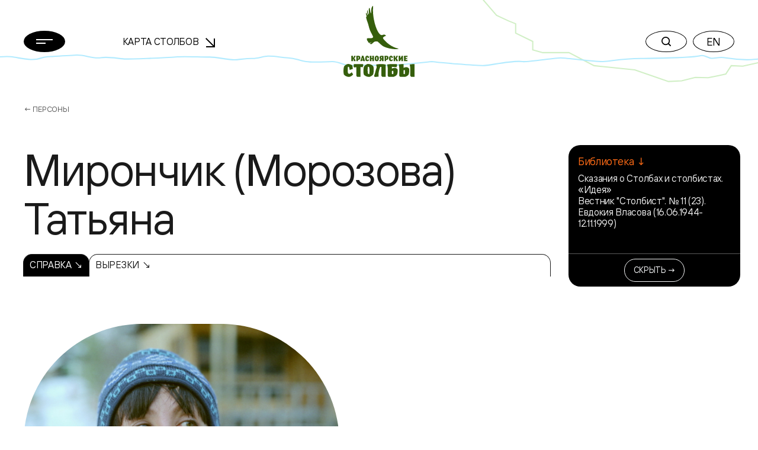

--- FILE ---
content_type: image/svg+xml
request_url: https://stolby.ru/wp-content/themes/stolby/img/footer-decoration-direction.svg
body_size: 795
content:
<svg width="42" height="55" viewBox="0 0 42 55" fill="none" xmlns="http://www.w3.org/2000/svg">
<path d="M21 31V55M21 14V20M21 0V3M34.6 14H7.18012C6.99616 14 6.81399 13.9644 6.64403 13.8953C6.47408 13.8261 6.31967 13.7248 6.18962 13.597L1 8.5L6.18962 3.40305C6.31967 3.27524 6.47408 3.17387 6.64403 3.10471C6.81399 3.03555 6.99616 2.99997 7.18012 3H34.6C34.9713 3 35.3274 3.14487 35.59 3.40273C35.8525 3.66059 36 4.01033 36 4.375V12.625C36 12.9897 35.8525 13.3394 35.59 13.5973C35.3274 13.8551 34.9713 14 34.6 14ZM7.4 31H34.8199C35.0038 31 35.186 30.9644 35.356 30.8953C35.5259 30.8261 35.6803 30.7248 35.8104 30.597L41 25.5L35.8104 20.403C35.6803 20.2752 35.5259 20.1739 35.356 20.1047C35.186 20.0356 35.0038 20 34.8199 20H7.4C7.0287 20 6.6726 20.1449 6.41005 20.4027C6.1475 20.6606 6 21.0103 6 21.375V29.625C6 29.9897 6.1475 30.3394 6.41005 30.5973C6.6726 30.8551 7.0287 31 7.4 31Z" stroke="#404040"/>
</svg>


--- FILE ---
content_type: image/svg+xml
request_url: https://stolby.ru/wp-content/themes/stolby/img/svg-sprite.svg
body_size: 52477
content:
<svg xmlns="http://www.w3.org/2000/svg"><symbol fill="none" id="icon-arrow-bottom" viewBox="0 0 18 17">
<path fill-rule="evenodd" clip-rule="evenodd" d="M10.0385 15.9615L10.0375 0.0374898L7.96154 0.0384611L7.96251 15.9625L10.0385 15.9615Z" fill="currentColor"/>
<path fill-rule="evenodd" clip-rule="evenodd" d="M17.2993 8.6839L15.9025 7.28711L8.99925 14.1903L2.09612 7.2872L0.69166 8.69166L8.99158 16.9916L17.2993 8.6839Z" fill="currentColor"/>
</symbol><symbol fill="none" id="icon-arrow-index" viewBox="0 0 32 36">
<path d="M16 0L16 34" stroke="white" stroke-width="2"/>
<path d="M1 19L16 34L31 19" stroke="white" stroke-width="2"/>
</symbol><symbol fill="none" id="icon-arrow-left" viewBox="0 0 22 21">
<path fill-rule="evenodd" clip-rule="evenodd" d="M1.39331 11.4873L21.0183 11.4817L21.0138 9.5138L1.38882 9.51943L1.39331 11.4873Z" fill="currentColor"/>
<path fill-rule="evenodd" clip-rule="evenodd" d="M10.3591 20.8591L11.7341 19.4841L2.75 10.5L11.6869 1.56311L10.3119 0.188109L3.93394e-08 10.5L10.3591 20.8591Z" fill="currentColor"/>
</symbol><symbol fill="none" id="icon-arrow-right" viewBox="0 0 22 21">
<path fill-rule="evenodd" clip-rule="evenodd" d="M20.6067 11.4873L0.981708 11.4817L0.986202 9.5138L20.6112 9.51943L20.6067 11.4873Z" fill="currentColor"/>
<path fill-rule="evenodd" clip-rule="evenodd" d="M11.6409 20.8591L10.2659 19.4841L19.25 10.5L10.3131 1.56311L11.6881 0.188109L22 10.5L11.6409 20.8591Z" fill="currentColor"/>
</symbol><symbol fill="none" id="icon-arrow-toggler" viewBox="0 0 36 36">
<path fill-rule="evenodd" clip-rule="evenodd" d="M16.4748 2.94775L16.4755 33.4755L18.5245 33.4755L18.5237 2.94776L16.4748 2.94775Z" fill="currentColor"/>
<path fill-rule="evenodd" clip-rule="evenodd" d="M2.43422 16.5647L3.88303 18.0135L17.4995 4.39705L31.1159 18.0135L32.5647 16.5647L17.4994 1.49944L2.43422 16.5647Z" fill="currentColor"/>
</symbol><symbol fill="none" id="icon-arrow-top-vertical" viewBox="0 0 22 22">
<path fill-rule="evenodd" clip-rule="evenodd" d="M10.0127 1.39331L10.0183 21.0183L11.9862 21.0138L11.9806 1.38882L10.0127 1.39331Z" fill="#1A1A1A"/>
<path fill-rule="evenodd" clip-rule="evenodd" d="M0.6409 10.3591L2.0159 11.7341L11 2.75L19.9369 11.6869L21.3119 10.3119L11 3.93394e-08L0.6409 10.3591Z" fill="#1A1A1A"/>
</symbol><symbol fill="none" id="icon-arrow-top" viewBox="0 0 16 16">
<path fill-rule="evenodd" clip-rule="evenodd" d="M15.7048 1.73138L1.42794 16L0 14.5655L14.2768 0.296908L15.7048 1.73138Z" fill="currentColor"/>
<path fill-rule="evenodd" clip-rule="evenodd" d="M16 15.0678H14V2L1.00089 2L1.00089 0L16 0L16 15.0678Z" fill="currentColor"/>
</symbol><symbol fill="none" id="icon-arrow" viewBox="0 0 16 16">
<path fill-rule="evenodd" clip-rule="evenodd" d="M15.7048 14.2686L1.42794 -9.53674e-07L0 1.43448L14.2768 15.7031L15.7048 14.2686Z" fill="currentColor"/>
<path fill-rule="evenodd" clip-rule="evenodd" d="M16 0.932216H14V14L1.00089 14L1.00089 16L16 16L16 0.932216Z" fill="currentColor"/>
</symbol><symbol fill="none" id="icon-audio-player-download" viewBox="0 0 24 20">
<path d="M1 13.9473V16.0006C1 16.8175 1.3187 17.6009 1.886 18.1785C2.4533 18.7561 3.22272 19.0806 4.025 19.0806H19.975C20.7773 19.0806 21.5467 18.7561 22.114 18.1785C22.6813 17.6009 23 16.8175 23 16.0006V13.9473M6.60156 8.96031L12.0016 14.5337L17.4016 8.96031M12 0.600586V14.5339" stroke="currentColor" stroke-width="1.5"/>
</symbol><symbol fill="none" id="icon-audio-player-file" viewBox="0 0 14 18">
<path d="M9.5 1.16665L9.08689 1.44832L9.09146 1.45504L9.09626 1.4616L9.5 1.16665ZM12.5 5.27333L12.9131 4.99166L12.9085 4.98495L12.9037 4.97839L12.5 5.27333ZM8 6.3H7.5C7.5 6.57614 7.72386 6.8 8 6.8V6.3ZM11.4 16.58H2.6V17.58H11.4V16.58ZM1.5 15.32V2.41332H0.5V15.32H1.5ZM12.5 6.3V15.32H13.5V6.3H12.5ZM2.6 1.15332H8V0.15332H2.6V1.15332ZM9.09626 1.4616L12.0963 5.56827L12.9037 4.97839L9.90374 0.871712L9.09626 1.4616ZM8 1.15332C8.23445 1.15332 8.48402 1.17035 8.69705 1.227C8.91458 1.28485 9.03138 1.36692 9.08689 1.44832L9.91311 0.884986C9.66645 0.523211 9.28506 0.348615 8.95404 0.260588C8.61851 0.171365 8.26916 0.15332 8 0.15332V1.15332ZM13.5 6.3C13.5 5.98233 13.3786 5.71136 13.2606 5.5075C13.15 5.31662 12.9927 5.10835 12.9131 4.99166L12.0869 5.555C12.215 5.74295 12.3077 5.85761 12.3952 6.0087C12.4752 6.14681 12.5 6.23685 12.5 6.3H13.5ZM2.6 16.58C2.03627 16.58 1.5 16.0618 1.5 15.32H0.5C0.5 16.5223 1.39642 17.58 2.6 17.58V16.58ZM11.4 17.58C12.6036 17.58 13.5 16.5223 13.5 15.32H12.5C12.5 16.0618 11.9637 16.58 11.4 16.58V17.58ZM1.5 2.41332C1.5 1.67153 2.03627 1.15332 2.6 1.15332V0.15332C1.39642 0.15332 0.5 1.21107 0.5 2.41332H1.5ZM7.5 0.65332V6.3H8.5V0.65332H7.5ZM8 6.8H13V5.8H8V6.8ZM3.76923 10.3933H10.2308V9.39334H3.76923V10.3933ZM3.76923 13.4733H10.2308V12.4733H3.76923V13.4733Z" fill="currentColor"/>
</symbol><symbol fill="none" id="icon-audio-player-pause" viewBox="0 0 32 32">
<circle cx="16" cy="16" r="16" fill="currentColor"/>
<path d="M11.7344 8.5332H14.5788V23.4665H11.7344V8.5332Z" fill="white"/>
<path d="M17.4233 8.5332H20.2677V23.4665H17.4233V8.5332Z" fill="white"/>
</symbol><symbol fill="none" id="icon-audio-player-play" viewBox="0 0 32 32">
<circle cx="16" cy="16" r="16" fill="currentColor"/>
<path d="M12.3633 7.27295L23.2724 16.0002L12.3633 24.7275V7.27295Z" fill="white"/>
</symbol><symbol style="enable-background:new 0 0 419.84 419.84;" id="icon-audio-player-stop" viewBox="0 0 419.84 419.84">
	<path d="M209.92,0C93.696,0,0,93.696,0,209.92s93.696,209.92,209.92,209.92s209.92-93.696,209.92-209.92S326.144,0,209.92,0z
			 M292.352,268.288c0,12.8-10.24,23.552-23.552,23.552H151.552c-12.8,0-23.552-10.24-23.552-23.552l0.512-116.736
			c0-12.8,10.24-23.552,23.552-23.552H268.8c12.8,0,23.552,10.24,23.552,23.552V268.288z" fill="currentColor"/>
</symbol><symbol fill="none" id="icon-burger" viewBox="0 0 28 8">
<rect width="28" height="2" fill="currentColor"/>
<rect y="6" width="16" height="2" fill="currentColor"/>
</symbol><symbol fill="none" id="icon-camera" viewBox="0 0 16 13">
<path fill-rule="evenodd" clip-rule="evenodd" d="M15.1429 2.27274H12.1786C12.0714 2.27274 11.9386 2.20384 11.835 2.09518L10.8607 0.575286C10.4643 0 10.2857 0 9.64286 0H6.35714C5.71429 0 5.5 0 5.14036 0.575642L4.165 2.09518C4.08571 2.18112 3.97429 2.27274 3.85714 2.27274V1.70455C3.85714 1.62921 3.82704 1.55695 3.77346 1.50367C3.71988 1.45039 3.6472 1.42046 3.57143 1.42046H2.14286C2.06708 1.42046 1.99441 1.45039 1.94083 1.50367C1.88724 1.55695 1.85714 1.62921 1.85714 1.70455V2.27274H0.857143C0.629814 2.27274 0.411797 2.36253 0.251051 2.52236C0.0903059 2.6822 0 2.89898 0 3.12501V11.6478C0 11.8738 0.0903059 12.0906 0.251051 12.2504C0.411797 12.4103 0.629814 12.5001 0.857143 12.5001H15.1429C15.3702 12.5001 15.5882 12.4103 15.7489 12.2504C15.9097 12.0906 16 11.8738 16 11.6478V3.12501C16 2.89898 15.9097 2.6822 15.7489 2.52236C15.5882 2.36253 15.3702 2.27274 15.1429 2.27274ZM12.4444 7.14289C12.4444 9.60845 10.4546 11.6072 8 11.6072C5.5454 11.6072 3.55556 9.60845 3.55556 7.14289C3.55556 4.67732 5.5454 2.67858 8 2.67858C10.4546 2.67858 12.4444 4.67732 12.4444 7.14289ZM8.0026 9.82152C9.47536 9.82152 10.6693 8.62228 10.6693 7.14294C10.6693 5.6636 9.47536 4.46436 8.0026 4.46436C6.52984 4.46436 5.33594 5.6636 5.33594 7.14294C5.33594 8.62228 6.52984 9.82152 8.0026 9.82152Z" fill="currentColor"/>
</symbol><symbol fill="none" id="icon-chevron-up" viewBox="0 0 22 13">
<path d="M1 12L11 2L21 12" stroke="black" stroke-width="2"/>
</symbol><symbol fill="none" id="icon-clock" viewBox="0 0 18 21">
<path d="M17 12C17 16.4183 13.4183 20 9 20C4.58172 20 1 16.4183 1 12C1 7.58172 4.58172 4 9 4C13.4183 4 17 7.58172 17 12Z" stroke="currentColor" stroke-width="1.8"/>
<path d="M6 1H12" stroke="currentColor" stroke-width="1.8" stroke-linecap="round"/>
<path d="M9 12V7" stroke="currentColor" stroke-width="1.8" stroke-linecap="round"/>
<path d="M15 6L16 5" stroke="currentColor" stroke-width="1.8" stroke-linecap="round"/>
</symbol><symbol fill="none" id="icon-close" viewBox="0 0 18 18">
<path d="M17 17L1 1" stroke="currentColor" stroke-width="2" stroke-linecap="round" stroke-linejoin="round"/>
<path d="M1 17L17 1" stroke="currentColor" stroke-width="2" stroke-linecap="round" stroke-linejoin="round"/>
</symbol><symbol fill="none" id="icon-compass" viewBox="0 0 24 24">
<path d="M23 12C23 5.92708 18.0729 1 12 1C5.92708 1 1 5.92708 1 12C1 18.0729 5.92708 23 12 23C18.0729 23 23 18.0729 23 12Z" stroke="#595959" stroke-miterlimit="10"/>
<path d="M16.8984 6.56188L10.8328 8.98811C10.4163 9.1547 10.0379 9.40419 9.72062 9.72144C9.40337 10.0387 9.15388 10.4171 8.98729 10.8337L6.56105 16.8992C6.53093 16.9745 6.52356 17.0569 6.53985 17.1363C6.55613 17.2157 6.59536 17.2886 6.65267 17.3459C6.70998 17.4032 6.78284 17.4424 6.86224 17.4587C6.94163 17.475 7.02405 17.4676 7.0993 17.4375L13.1649 15.0113C13.5815 14.8447 13.9599 14.5952 14.2771 14.2779C14.5943 13.9607 14.8438 13.5823 15.0104 13.1657L17.4367 7.10012C17.4668 7.02488 17.4742 6.94245 17.4579 6.86306C17.4416 6.78367 17.4024 6.7108 17.345 6.65349C17.2877 6.59619 17.2149 6.55696 17.1355 6.54067C17.0561 6.52439 16.9737 6.53176 16.8984 6.56188V6.56188ZM11.9989 13.2418C11.7532 13.2418 11.513 13.1689 11.3088 13.0324C11.1045 12.896 10.9453 12.702 10.8513 12.475C10.7573 12.248 10.7327 11.9983 10.7806 11.7574C10.8286 11.5164 10.9469 11.2951 11.1206 11.1214C11.2943 10.9477 11.5156 10.8294 11.7565 10.7814C11.9975 10.7335 12.2472 10.7581 12.4742 10.8521C12.7012 10.9461 12.8951 11.1053 13.0316 11.3096C13.1681 11.5139 13.241 11.754 13.241 11.9997C13.241 12.3291 13.1101 12.645 12.8772 12.878C12.6442 13.1109 12.3283 13.2418 11.9989 13.2418Z" fill="#595959"/>
</symbol><symbol fill="none" id="icon-double-arrow" viewBox="0 0 18 22">
<path d="M7 21L17 11L7 1M1 21L11 11L1 1" stroke="#595959"/>
</symbol><symbol fill="none" id="icon-fb-outline" viewBox="0 0 20 20">
<rect x="0.5" y="0.5" width="19" height="19" rx="5.5" stroke="currentColor"/>
<path d="M10.1828 19.9931C10.1828 19.9516 10.1894 19.91 10.1894 19.8685C10.1894 17.3711 10.1894 14.8736 10.1894 12.3692C10.1894 12.3416 10.1894 12.307 10.1894 12.2724C10.1497 12.2724 10.1166 12.2724 10.0901 12.2724C9.32805 12.2724 8.56605 12.2724 7.79742 12.2724C7.69141 12.2724 7.69141 12.2724 7.69141 12.1686C7.69141 11.2347 7.69141 10.3007 7.69141 9.35983C7.69141 9.27681 7.71791 9.25606 7.79742 9.25606C8.55943 9.25606 9.32143 9.25606 10.0901 9.25606C10.1232 9.25606 10.1563 9.25606 10.1961 9.25606C10.1961 9.22146 10.1961 9.19379 10.1961 9.16612C10.1961 8.39128 10.1894 7.60953 10.2027 6.83469C10.2093 6.21206 10.3286 5.60326 10.587 5.03597C10.9448 4.26805 11.5014 3.7146 12.2568 3.38944C12.7604 3.16806 13.2905 3.06429 13.8404 3.07813C14.4633 3.08504 15.0928 3.11963 15.7156 3.14039C15.8349 3.14731 15.9475 3.16806 16.0668 3.17498C16.1331 3.17498 16.1529 3.20265 16.1529 3.27183C16.1529 3.65925 16.1529 4.04667 16.1529 4.43409C16.1529 4.89069 16.1529 5.34729 16.1529 5.80389C16.1529 5.8869 16.1331 5.90766 16.0536 5.90766C15.5765 5.90766 15.106 5.90074 14.6289 5.90766C14.4103 5.91458 14.1916 5.93533 13.9862 5.98376C13.582 6.07369 13.3368 6.35734 13.2573 6.77935C13.2242 6.9523 13.2043 7.12526 13.2043 7.29821C13.1977 7.93468 13.2043 8.56424 13.2043 9.20071C13.2043 9.22146 13.2043 9.2353 13.211 9.26989C13.2441 9.26989 13.2838 9.26989 13.317 9.26989C14.1916 9.26989 15.0663 9.26989 15.9409 9.26989C16.0536 9.26989 16.0602 9.26989 16.0403 9.38058C15.9807 9.87869 15.9144 10.3768 15.8548 10.8749C15.8018 11.29 15.7554 11.7051 15.709 12.1271C15.6891 12.2862 15.6957 12.2862 15.5433 12.2862C14.8012 12.2862 14.0591 12.2862 13.317 12.2862C13.2838 12.2862 13.2573 12.2862 13.211 12.2862C13.211 12.3277 13.211 12.3692 13.211 12.4038C13.211 14.8736 13.211 17.3434 13.211 19.8201C13.211 19.8824 13.211 19.9446 13.211 20C12.1839 19.9931 11.1834 19.9931 10.1828 19.9931Z" fill="currentColor"/>
</symbol><symbol fill="none" id="icon-fb" viewBox="0 0 20 20">
<path fill-rule="evenodd" clip-rule="evenodd" d="M6 0C2.68629 0 0 2.68629 0 6V14C0 17.3137 2.68629 20 6 20H14C17.3137 20 20 17.3137 20 14V6C20 2.68629 17.3137 0 14 0H6ZM10.1865 19.9307C10.1848 19.9515 10.1832 19.9722 10.1832 19.993C11.1837 19.993 12.1843 19.993 13.2113 19.9999V19.82V12.4038V12.2861H13.3173H15.5437C15.6176 12.2861 15.6541 12.2861 15.6744 12.268C15.6959 12.2487 15.6991 12.209 15.7094 12.127C15.7557 11.705 15.8021 11.2899 15.8551 10.8748C15.8849 10.6258 15.9164 10.3768 15.9479 10.1277C15.9794 9.87866 16.0108 9.62959 16.0407 9.38052C16.0605 9.26982 16.0539 9.26982 15.9413 9.26982H13.3173H13.2113C13.2047 9.23523 13.2047 9.2214 13.2047 9.20064C13.2047 8.98823 13.2039 8.77659 13.2032 8.5652C13.2017 8.14319 13.2003 7.7222 13.2047 7.29815C13.2047 7.12519 13.2246 6.95224 13.2577 6.77928C13.3372 6.35727 13.5824 6.07363 13.9866 5.98369C14.192 5.93526 14.4106 5.91451 14.6293 5.90759C14.9471 5.90298 15.262 5.90452 15.5778 5.90605C15.7361 5.90682 15.8946 5.90759 16.0539 5.90759C16.1334 5.90759 16.1533 5.88684 16.1533 5.80382V4.43402V3.27177C16.1533 3.20259 16.1334 3.17491 16.0672 3.17491C16.0075 3.17145 15.9495 3.16454 15.8916 3.15762C15.8336 3.1507 15.7756 3.14378 15.716 3.14032C15.5097 3.13345 15.3027 3.12506 15.0955 3.11666C14.6769 3.09969 14.2574 3.08269 13.8408 3.07806C13.2908 3.06422 12.7607 3.16799 12.2571 3.38938C11.5018 3.71453 10.9452 4.26798 10.5874 5.0359C10.329 5.60319 10.2097 6.21199 10.2031 6.83463C10.1931 7.41596 10.1944 8.00118 10.1956 8.58445C10.196 8.77861 10.1964 8.97255 10.1964 9.16605V9.25599H10.0904H7.79778C7.71827 9.25599 7.69176 9.27674 7.69176 9.35976V12.1685C7.69176 12.2201 7.69176 12.246 7.70473 12.2591C7.71789 12.2723 7.74439 12.2723 7.79778 12.2723H10.0904H10.1898V12.3692V19.8685C10.1898 19.8892 10.1881 19.91 10.1865 19.9307Z" fill="currentColor"/>
</symbol><symbol fill="none" id="icon-flag" viewBox="0 0 17 21">
<path d="M7 15L7 1L15.2497 4.74998L7 8.49995" stroke="currentColor" stroke-width="1.8" stroke-linecap="round" stroke-linejoin="round"/>
<path d="M7.99982 15C4.82807 15 1.60892 16.5 1.01321 19.3312C0.941393 19.6726 1.1667 20 1.5834 20H14.4162C14.8333 20 15.0586 19.6726 14.9868 19.3312C14.3907 16.5 11.1716 15 7.99982 15Z" stroke="currentColor" stroke-width="1.8" stroke-miterlimit="10"/>
</symbol><symbol fill="none" id="icon-header-line-blue" viewBox="0 0 1860 30">
<path d="M0 6.55983C8.75369 5.81755 17.5064 5.27198 26.2533 6.23257C52.0562 9.09251 77.9782 18.3495 103.746 8.76538C113.161 5.29415 122.483 6.16737 131.95 5.44693C150.447 4.0497 168.859 3.45978 187.362 2.23721C207.222 0.905475 227.108 11.843 246.964 8.61188C266.423 5.46812 285.443 10.1479 305 11.8071C322.313 11.8071 391.924 9.90058 435.562 6.53851C455.074 5.03213 494.783 7.38934 514.263 7.01821C532.918 6.6689 561.193 15.1178 579.84 13.6114C588.644 12.9128 610.307 9.74685 619.125 10.4891C628.955 11.2751 647.371 5.0757 657.23 4.81372C676.771 4.26793 687.582 8.17554 707.121 8.91782C726.196 9.61643 731.935 15.3357 751 18.1302C770.559 21.0119 795.402 18.3921 815 18.1302C834.133 17.89 845.867 29.8319 865 27.7579C883.881 25.7058 934.109 27.9544 953 27.7579C971.125 27.5614 1052.6 18.6978 1060 18.1302C1071 19.7825 1171.19 29.046 1189.5 27.7579C1200.5 27.7579 1259.46 14.5061 1282 18.1302C1293.6 20.0077 1360.82 8.87373 1376.08 9.02655C1387.87 9.13571 1462.57 19.0253 1479.81 18.1302C1498 18.1302 1522.31 10.1184 1574.68 10.3804C1593.43 10.4896 1700.94 8.65528 1719.57 3.43752C1728.46 0.948714 1737.77 10.271 1746.71 10.1182C1756.16 9.94351 1765.83 6.9525 1775.26 8.43705C1793.93 11.3407 1812.95 13.0001 1831.63 13.5677C1841.1 13.8515 1850.55 12.8255 1860 12.0178" stroke="#B3EBFF" stroke-width="4" stroke-linecap="round"/>
</symbol><symbol fill="none" id="icon-header-line-green" viewBox="0 0 694 213">
<path d="M2 -10L25 15.3846L52.466 47.7307L82.0753 61.4436L99.3474 68.3001V91.1549L141.294 111.724V132.294L165.968 139.15H230.122L291.807 171.147L391.684 181.624L474.398 210L506.852 208.483L540.112 200.065L571.882 200.867L597.199 195.655L615.042 191.716L628.473 171.147L656.769 172.404L694 163.985" stroke="#D1EFC6" stroke-width="4" stroke-linecap="round"/>
</symbol><symbol fill="none" id="icon-header-route-1" viewBox="0 0 1860 28">
<path d="M0 5.55983C8.75369 4.81755 17.5064 4.27198 26.2533 5.23257C52.0562 8.09251 77.9782 17.3495 103.746 7.76538C113.161 4.29415 122.483 5.16737 131.95 4.44693C150.447 3.0497 168.859 2.45978 187.362 1.23721C207.222 -0.0945245 227.108 10.843 246.964 7.61188C266.423 4.46812 285.443 9.14791 305 10.8071C322.313 10.8071 391.924 8.90058 435.562 5.53851C455.074 4.03213 494.783 6.38934 514.263 6.01821C532.918 5.6689 561.193 14.1178 579.84 12.6114C588.644 11.9128 610.307 8.74685 619.125 9.48912C628.955 10.2751 647.371 4.0757 657.23 3.81372C676.771 3.26793 687.582 7.17554 707.121 7.91782C726.196 8.61643 731.935 14.3357 751 17.1302C770.559 20.0119 795.402 17.3921 815 17.1302C834.133 16.89 845.867 28.8319 865 26.7579C883.881 24.7058 934.109 26.9544 953 26.7579C971.125 26.5614 1052.6 17.6978 1060 17.1302C1071 18.7825 1171.19 28.046 1189.5 26.7579C1200.5 26.7579 1259.46 13.5061 1282 17.1302C1293.6 19.0077 1360.82 7.87373 1376.08 8.02655C1387.87 8.13571 1462.57 18.0253 1479.81 17.1302C1498 17.1302 1522.31 9.11841 1574.68 9.38039C1593.43 9.48955 1700.94 7.65528 1719.57 2.43752C1728.46 -0.0512865 1737.77 9.27098 1746.71 9.11816C1756.16 8.94351 1765.83 5.9525 1775.26 7.43705C1793.93 10.3407 1812.95 12.0001 1831.63 12.5677C1841.1 12.8515 1850.55 11.8255 1860 11.0178" stroke="white" stroke-linecap="round" stroke-dasharray="10 12"/>
</symbol><symbol fill="none" id="icon-header-route-2" viewBox="0 0 693 201">
<path d="M1 -20L24 5.38462L51.466 37.7307L81.0753 51.4436L98.3474 58.3001V81.1549L140.294 101.724V122.294L164.968 129.15H229.122L290.807 161.147L390.684 171.624L473.398 200L505.852 198.483L539.112 190.065L570.882 190.867L596.199 185.655L614.042 181.716L627.473 161.147L655.769 162.404L693 153.985" stroke="white" stroke-linecap="round" stroke-dasharray="10 12"/>
</symbol><symbol fill="none" id="icon-icon-pointer" viewBox="0 0 42 55">
<path d="M21 31V55M21 14V20M21 0V3M34.6 14H7.18012C6.99616 14 6.81399 13.9644 6.64403 13.8953C6.47408 13.8261 6.31967 13.7248 6.18962 13.597L1 8.5L6.18962 3.40305C6.31967 3.27524 6.47408 3.17387 6.64403 3.10471C6.81399 3.03555 6.99616 2.99997 7.18012 3H34.6C34.9713 3 35.3274 3.14487 35.59 3.40273C35.8525 3.66059 36 4.01033 36 4.375V12.625C36 12.9897 35.8525 13.3394 35.59 13.5973C35.3274 13.8551 34.9713 14 34.6 14ZM7.4 31H34.8199C35.0038 31 35.186 30.9644 35.356 30.8953C35.5259 30.8261 35.6803 30.7248 35.8104 30.597L41 25.5L35.8104 20.403C35.6803 20.2752 35.5259 20.1739 35.356 20.1047C35.186 20.0356 35.0038 20 34.8199 20H7.4C7.0287 20 6.6726 20.1449 6.41005 20.4027C6.1475 20.6606 6 21.0103 6 21.375V29.625C6 29.9897 6.1475 30.3394 6.41005 30.5973C6.6726 30.8551 7.0287 31 7.4 31Z" stroke="#404040"/>
</symbol><symbol fill="none" id="icon-instagram" viewBox="0 0 26 26">
<rect x="1" y="1" width="24" height="24" rx="5.5" stroke="currentColor" stroke-width="2"/>
<path d="M19.644 4.55259C19.8578 4.40974 20.1091 4.3335 20.3662 4.3335C20.711 4.3335 21.0417 4.47046 21.2855 4.71426C21.5293 4.95805 21.6662 5.28871 21.6662 5.6335C21.6662 5.89061 21.59 6.14195 21.4471 6.35574C21.3043 6.56952 21.1013 6.73615 20.8637 6.83454C20.6262 6.93293 20.3648 6.95868 20.1126 6.90852C19.8604 6.85836 19.6288 6.73454 19.447 6.55274C19.2652 6.37093 19.1414 6.13929 19.0912 5.88711C19.041 5.63494 19.0668 5.37355 19.1652 5.13601C19.2636 4.89846 19.4302 4.69543 19.644 4.55259Z" fill="black" stroke="currentColor"/>
<circle cx="13" cy="12.9998" r="5.33333" stroke="currentColor" stroke-width="2"/>
</symbol><symbol fill="none" id="icon-location" viewBox="0 0 16 17">
<path d="M7.55882 16.2353C7.64572 16.3982 7.81534 16.5 8 16.5C8.18466 16.5 8.35428 16.3982 8.44118 16.2353L12.6765 8.29412C14.5593 4.76375 12.0011 0.5 8 0.5C3.99892 0.5 1.44067 4.76375 3.32353 8.29412L7.55882 16.2353Z" fill="currentColor" stroke="currentColor" stroke-linecap="round" stroke-linejoin="round"/>
<rect x="5" y="3" width="6" height="6" rx="3" fill="white"/>
</symbol><symbol fill="none" id="icon-logo-small" viewBox="0 0 120 36">
<path d="M10.0616 30.6546C9.18381 30.6546 8.48422 30.333 8.04307 29.922C7.51727 29.3949 7.19644 28.1619 7.19644 24.2932C7.19644 21.242 7.34348 19.5445 7.60639 18.6912C8.98329 18.6912 9.47791 18.8967 9.74081 20.1877C10.0616 21.8004 10.5028 24.0296 10.5028 24.0296L15.7386 22.3589C15.7386 22.3589 15.4757 17.7843 14.8919 16.5514C14.482 15.6713 10.476 13.9693 7.78463 13.9693C4.80357 14.2328 1.64426 16.9311 0.913479 18.6019C0.409952 20.1297 0 22.9709 0 25.964C0 28.9839 0.37876 30.744 0.846639 32.0618C2.6023 34.1749 5.93539 35.8725 9.41552 35.8725C11.8708 35.5776 14.9142 33.88 16.3446 31.5615C15.9346 30.8869 14.7048 29.3055 13.8893 27.9564C12.8689 29.1581 11.287 30.3598 10.0616 30.6546ZM116.867 14.2328L111.984 14.818L112.83 20.5943V33.9336L114.207 35.6625H120V14.2284H116.867V14.2328ZM33.6606 15.5552L32.609 14.2373H17.5789L17.0219 18.3427L18.3988 20.0716L21.469 19.1915L21.674 20.5987V33.9381L23.0509 35.667H28.8437V19.0441L32.4129 19.5445L33.6606 15.5552ZM60.2763 14.2328L55.3613 14.818L56.15 19.7723C55.1563 22.4705 54.0156 26.0489 53.3739 29.3323C52.6432 31.2086 51.6495 34.3178 51.6495 34.3178L52.9372 35.9573L59.1667 35.3989C59.1667 35.3989 59.1667 32.4684 59.1979 30.1811C59.7237 25.4904 61.2432 21.1214 62.1211 18.8922L64.0505 19.0977V33.9336L65.4274 35.6625H71.2202V14.961L66.8355 14.2284H60.2763V14.2328ZM41.4408 13.9693C39.3643 13.9693 35.4742 16.5514 34.5696 18.6019C34.1909 19.5981 33.6651 22.7654 33.6651 25.9595C33.6651 28.2736 33.9859 30.6814 34.5117 32.0574C35.8574 33.6701 38.9855 35.868 43.1697 35.868C45.1571 35.868 49.4571 33.2859 50.2191 31.2354C50.7761 29.6808 51.1237 26.5715 51.1237 23.8777C51.1237 21.4431 50.8296 19.2451 50.3038 17.7799C48.2852 15.5239 45.1838 13.9693 41.4408 13.9693ZM43.5173 31.1818C42.7553 31.1818 42.0824 31.0656 41.6146 30.5072C41.1155 29.922 40.8526 28.1038 40.8526 24.6729C40.8526 21.242 40.9684 19.6606 41.2625 18.6912C42.1671 18.6912 42.7553 18.8654 43.1652 19.3345C43.6643 19.8616 43.9272 21.7692 43.9272 25.1688C43.9272 28.3942 43.7222 30.5385 43.5173 31.1818ZM105.87 19.3077C104.613 19.4238 102.889 19.9823 101.423 20.5675V14.2328H98.3216L93.4066 14.818L94.2533 20.5943V33.9336L95.6257 35.6625L104.284 35.6938C106.623 35.0773 109.02 33.4065 110.014 31.8519C110.54 30.4134 111.097 27.3354 111.097 25.3698C111.097 24.052 111.066 23.2568 110.95 22.0551C109.671 20.3352 108.209 19.4551 105.87 19.3077ZM103.473 31.1818C102.831 31.1818 102.127 31.0076 101.423 30.744V24.6997C102.065 24.4942 102.8 24.2887 103.442 24.2307C103.736 25.0214 103.878 26.8128 103.878 28.3361C103.883 29.511 103.704 30.5385 103.473 31.1818ZM83.9064 31.1818C83.2648 31.1818 82.5607 31.0076 81.8567 30.744V25.9059C82.5295 25.7004 83.2336 25.5262 83.8752 25.4681C84.0802 25.821 84.3119 27.0495 84.3119 28.3406C84.3164 29.511 84.1426 30.5385 83.9064 31.1818ZM86.3038 20.5362C85.0472 20.6524 83.3227 21.2108 81.8567 21.796V18.7761L89.5789 19.54L90.8355 15.5507L89.7839 14.2328H78.7598L73.8448 14.818L74.6914 20.5943V33.9336L76.0639 35.6625H84.7219C87.1771 35.0192 89.2536 33.5495 90.4523 31.8519C90.9202 30.7083 91.5618 28.3048 91.5618 26.2499C91.5618 24.9588 91.5618 24.4629 91.388 23.288C90.1047 21.5949 88.6432 20.6836 86.3038 20.5362Z" fill="currentColor"/>
<path d="M40.6119 7.33978C40.2376 7.33978 40.0148 7.24151 39.8544 7.05388C39.6673 6.79031 39.5425 6.05766 39.5425 4.41369C39.5425 3.10477 39.6183 2.38107 39.7163 2.01028C40.3 2.01028 40.5362 2.21132 40.661 2.7474C40.8214 3.4309 40.9595 4.29308 40.9595 4.29308L43.0004 3.63191C42.9736 2.97075 42.9246 2.08623 42.7018 1.31339C41.9799 0.4914 40.9506 0.0044632 39.792 0.0044632C38.6112 0.116146 37.5061 1.27765 37.1808 1.98795C36.9714 2.62231 36.8199 3.84635 36.8199 5.12846C36.8199 6.41058 36.958 7.16109 37.1541 7.7329C37.9116 8.63083 39.0078 9.35454 40.4961 9.35454C41.5388 9.22945 42.5859 8.43427 43.2053 7.447C43.0182 7.14769 42.5102 6.47312 42.1493 5.91471C41.717 6.41952 41.1333 7.20576 40.6119 7.33978Z" fill="currentColor"/>
<path d="M48.3565 0.460129L48.7129 2.868V3.94016H47.1355V0.209961H46.1418L44.101 0.460129L44.453 2.868V9.13564H47.1355V5.68241L48.7129 5.8075V9.13564H51.3865V0.209961H50.3929L48.3565 0.460129Z" fill="currentColor"/>
<path d="M32.7337 0L30.782 0.460129L30.9825 1.81819C30.5458 2.76526 29.3917 5.3563 28.9551 7.41573C28.857 7.88927 28.7055 8.55043 28.6431 9.13564H30.831C30.8578 8.83633 30.8934 8.46107 30.9424 8.07688L33.3041 8.22431L33.5536 9.13564H36.3743L33.8255 0.326103L32.7337 0ZM31.2053 6.37038C31.4058 5.43671 31.7267 4.42709 32.0252 3.5649L32.7961 6.37038H31.2053Z" fill="currentColor"/>
<path d="M98.3349 0.312714L95.9732 4.74874V0.209961H94.9796L92.9432 0.460129L93.2907 2.868V9.13564H95.492L97.7423 5.03465V9.13564H100.411V0.209961H99.4177L98.3349 0.312714Z" fill="currentColor"/>
<path d="M55.8069 0C54.987 0 53.57 1.10789 53.209 1.98348C53.062 2.40788 52.8481 3.75254 52.8481 5.124C52.8481 6.10681 52.9729 7.14322 53.1823 7.71503C53.717 8.41193 55.0093 9.3456 56.6624 9.3456C57.4601 9.3456 59.0375 8.23771 59.3494 7.36211C59.5588 6.70095 59.7103 5.36971 59.7103 4.22161C59.7103 3.1852 59.5856 2.25153 59.3761 1.63057C58.583 0.661163 57.2996 0 55.8069 0ZM56.8139 7.33978C56.5154 7.33978 56.0698 7.29065 55.8826 7.05388C55.6821 6.80371 55.5841 6.03086 55.5841 4.56112C55.5841 3.09137 55.6331 2.43021 55.7445 2.00581C56.1054 2.00581 56.502 2.08176 56.6758 2.29173C56.863 2.51509 56.9744 3.32814 56.9744 4.78448C56.9788 6.15595 56.9031 7.06728 56.8139 7.33978Z" fill="currentColor"/>
<path d="M104.912 5.47245L107.461 5.60648L107.648 3.64085H104.912V1.90754L108.031 2.18004L108.209 0.209961H103.905L101.882 0.460129L102.229 2.868V9.13564H107.947L108.134 7.16557H104.912V5.47245Z" fill="currentColor"/>
<path d="M89.5967 4.21266L91.2989 2.06836L91.8336 0.209961H89.3962L88.8347 1.56802L87.6182 3.63638H87.3375V0.209961H86.3305L84.303 0.460129L84.6506 2.86354V9.13117H87.3331V5.41884L87.5425 5.46798C88.2332 6.63395 88.5585 7.50507 88.857 9.13117C89.3472 9.13117 91.593 9.13117 91.593 9.13117L91.8158 7.96074C91.8158 7.96074 91.593 7.68377 91.3702 7.38892C90.8578 6.08447 90.3587 5.09719 89.5967 4.21266Z" fill="currentColor"/>
<path d="M25.5863 0.209961H23.4965L21.4556 0.460129L21.8032 2.86354V9.13117H24.4901V6.83051C25.0739 6.91986 25.671 6.99134 25.9829 6.99134C26.7672 6.86626 27.6985 6.12021 28.1218 5.48138C28.2822 4.97211 28.407 4.235 28.407 3.49789C28.407 2.53742 28.3312 2.06389 28.2198 1.52782C27.4846 0.723701 26.8251 0.361849 25.5863 0.209961ZM25.3368 5.25802C25.1006 5.24462 24.8021 5.19547 24.4901 5.09719V1.90754C24.8021 1.93434 25.1229 2.00582 25.3858 2.14431C25.5328 2.34534 25.6977 2.9931 25.6977 3.66319C25.6977 4.47624 25.5239 5.03465 25.3368 5.25802Z" fill="currentColor"/>
<path d="M18.2384 4.21266L19.9406 2.06836L20.4753 0.209961H18.0379L17.4764 1.56802L16.2599 3.63638H15.9792V0.209961H14.9721L12.9447 0.460129L13.2922 2.86354V9.13117H15.9747V5.41884L16.1842 5.46798C16.8748 6.63395 17.2001 7.50507 17.4987 9.13117C17.9888 9.13117 20.2347 9.13117 20.2347 9.13117L20.4575 7.96074C20.4575 7.96074 20.2347 7.68377 20.0119 7.38892C19.4994 6.08447 19.0004 5.09719 18.2384 4.21266Z" fill="currentColor"/>
<path d="M80.8139 7.33978C80.4396 7.33978 80.2168 7.24151 80.0564 7.05388C79.8693 6.79031 79.7445 6.05766 79.7445 4.41369C79.7445 3.10477 79.8203 2.38107 79.9183 2.01028C80.502 2.01028 80.7382 2.21132 80.863 2.7474C81.0234 3.4309 81.1615 4.29308 81.1615 4.29308L83.2024 3.63191C83.1756 2.97075 83.1266 2.08623 82.9038 1.31339C82.1819 0.4914 81.1526 0.0044632 79.994 0.0044632C78.8132 0.116146 77.7081 1.27765 77.3828 1.98795C77.1734 2.62231 77.0219 3.84635 77.0219 5.12846C77.0219 6.41058 77.16 7.16109 77.3561 7.7329C78.1136 8.63083 79.2098 9.35454 80.6981 9.35454C81.7408 9.22945 82.7879 8.43427 83.4073 7.447C83.2202 7.14769 82.7122 6.47312 82.3513 5.91471C81.919 6.41952 81.3353 7.20576 80.8139 7.33978Z" fill="currentColor"/>
<path d="M63.4311 0.209961C62.5221 0.299307 61.6665 0.844313 61.2432 1.44293C61.0962 2.00581 61.0204 2.48828 61.0204 3.0735C61.0204 3.70786 61.0962 4.09652 61.2298 4.54325C61.4927 5.14187 61.9116 5.57966 62.4463 5.83877C61.8225 6.57587 61.2388 7.33532 61.2388 7.33532L60.4946 7.96074L60.7308 9.13117H63.3643C63.3643 9.13117 63.899 7.54975 64.6342 6.16489C64.7456 6.15148 64.8704 6.13807 64.9684 6.11574V9.13117H67.6554V0.455666C66.3364 0.218898 66.274 0.218895 66.274 0.218895C65.6413 0.20996 64.0995 0.209961 63.4311 0.209961ZM64.9729 4.4003C64.6387 4.47624 64.2777 4.51198 64.0906 4.36456C63.792 4.11439 63.7296 3.68999 63.7296 3.279C63.7296 2.76973 63.8188 2.33192 63.9034 2.1577C64.153 2.01921 64.5362 1.93435 64.9729 1.88521V4.4003Z" fill="currentColor"/>
<path d="M73.163 0.209961H71.0731L69.0456 0.460129L69.3932 2.86354V9.13117H72.0802V6.83051C72.6639 6.91986 73.2477 6.99134 73.5729 6.99134C74.3572 6.86626 75.2885 6.12021 75.7118 5.48138C75.8722 4.97211 75.9836 4.235 75.9836 3.49789C75.9836 2.53742 75.9079 2.06389 75.8099 1.52782C75.0791 0.723701 74.4196 0.361849 73.163 0.209961ZM72.9268 5.25802C72.6907 5.24462 72.3921 5.19547 72.0802 5.09719V1.90754C72.3921 1.93434 72.7129 2.00582 72.9758 2.14431C73.1229 2.34534 73.2878 2.9931 73.2878 3.66319C73.2878 4.47624 73.114 5.03465 72.9268 5.25802Z" fill="currentColor"/>
</symbol><symbol fill="none" id="icon-logo" viewBox="0 0 120 120">
<path d="M10.0616 114.697C9.18381 114.697 8.48422 114.376 8.04307 113.965C7.51727 113.438 7.19644 112.205 7.19644 108.336C7.19644 105.285 7.34348 103.587 7.60639 102.734C8.98329 102.734 9.47791 102.939 9.74081 104.23C10.0616 105.843 10.5028 108.072 10.5028 108.072L15.7386 106.402C15.7386 106.402 15.4757 101.827 14.8919 100.594C14.482 99.714 10.476 98.0119 7.78463 98.0119C4.80357 98.2755 1.64426 100.974 0.913479 102.645C0.409952 104.172 0 107.014 0 110.007C0 113.027 0.37876 114.787 0.846639 116.105C2.6023 118.218 5.93539 119.915 9.41552 119.915C11.8708 119.62 14.9142 117.923 16.3446 115.604C15.9346 114.93 14.7048 113.348 13.8893 111.999C12.8689 113.201 11.287 114.402 10.0616 114.697ZM116.867 98.2755L111.984 98.8607L112.83 104.637V117.976L114.207 119.705H120V98.271H116.867V98.2755ZM33.6606 99.5978L32.609 98.28H17.5789L17.0219 102.385L18.3988 104.114L21.469 103.234L21.674 104.641V117.981L23.0509 119.71H28.8437V103.087L32.4129 103.587L33.6606 99.5978ZM60.2763 98.2755L55.3613 98.8607L56.15 103.815C55.1563 106.513 54.0156 110.092 53.3739 113.375C52.6432 115.251 51.6495 118.361 51.6495 118.361L52.9372 120L59.1667 119.442C59.1667 119.442 59.1667 116.511 59.1979 114.224C59.7237 109.533 61.2432 105.164 62.1211 102.935L64.0505 103.14V117.976L65.4274 119.705H71.2202V99.0037L66.8355 98.271H60.2763V98.2755ZM41.4408 98.0119C39.3643 98.0119 35.4742 100.594 34.5696 102.645C34.1909 103.641 33.6651 106.808 33.6651 110.002C33.6651 112.316 33.9859 114.724 34.5117 116.1C35.8574 117.713 38.9855 119.911 43.1697 119.911C45.1571 119.911 49.4571 117.329 50.2191 115.278C50.7761 113.723 51.1237 110.614 51.1237 107.92C51.1237 105.486 50.8296 103.288 50.3038 101.823C48.2852 99.5665 45.1838 98.0119 41.4408 98.0119ZM43.5173 115.224C42.7553 115.224 42.0824 115.108 41.6146 114.55C41.1155 113.965 40.8526 112.146 40.8526 108.716C40.8526 105.285 40.9684 103.703 41.2625 102.734C42.1671 102.734 42.7553 102.908 43.1652 103.377C43.6643 103.904 43.9272 105.812 43.9272 109.211C43.9272 112.437 43.7222 114.581 43.5173 115.224ZM105.87 103.35C104.613 103.466 102.889 104.025 101.423 104.61V98.2755H98.3216L93.4066 98.8607L94.2533 104.637V117.976L95.6257 119.705L104.284 119.736C106.623 119.12 109.02 117.449 110.014 115.895C110.54 114.456 111.097 111.378 111.097 109.412C111.097 108.095 111.066 107.299 110.95 106.098C109.671 104.378 108.209 103.498 105.87 103.35ZM103.473 115.224C102.831 115.224 102.127 115.05 101.423 114.787V108.742C102.065 108.537 102.8 108.331 103.442 108.273C103.736 109.064 103.878 110.855 103.878 112.379C103.883 113.554 103.704 114.581 103.473 115.224ZM83.9064 115.224C83.2648 115.224 82.5607 115.05 81.8567 114.787V109.949C82.5295 109.743 83.2336 109.569 83.8752 109.511C84.0802 109.864 84.3119 111.092 84.3119 112.383C84.3164 113.554 84.1426 114.581 83.9064 115.224ZM86.3038 104.579C85.0472 104.695 83.3227 105.253 81.8567 105.839V102.819L89.5789 103.583L90.8355 99.5933L89.7839 98.2755H78.7598L73.8448 98.8607L74.6914 104.637V117.976L76.0639 119.705H84.7219C87.1771 119.062 89.2536 117.592 90.4523 115.895C90.9202 114.751 91.5618 112.348 91.5618 110.293C91.5618 109.001 91.5618 108.506 91.388 107.331C90.1047 105.638 88.6432 104.726 86.3038 104.579Z" fill="currentColor"/>
<path d="M40.6119 91.3824C40.2376 91.3824 40.0148 91.2842 39.8544 91.0965C39.6673 90.833 39.5425 90.1003 39.5425 88.4564C39.5425 87.1474 39.6183 86.4237 39.7163 86.0529C40.3 86.0529 40.5362 86.254 40.661 86.7901C40.8214 87.4736 40.9595 88.3357 40.9595 88.3357L43.0004 87.6746C42.9736 87.0134 42.9246 86.1289 42.7018 85.356C41.9799 84.5341 40.9506 84.0471 39.792 84.0471C38.6112 84.1588 37.5061 85.3203 37.1808 86.0306C36.9714 86.665 36.8199 87.889 36.8199 89.1711C36.8199 90.4532 36.958 91.2038 37.1541 91.7756C37.9116 92.6735 39.0078 93.3972 40.4961 93.3972C41.5388 93.2721 42.5859 92.4769 43.2053 91.4897C43.0182 91.1904 42.5102 90.5158 42.1493 89.9574C41.717 90.4622 41.1333 91.2484 40.6119 91.3824Z" fill="currentColor"/>
<path d="M48.3565 84.5028L48.7129 86.9107V87.9828H47.1355V84.2526H46.1418L44.101 84.5028L44.453 86.9107V93.1783H47.1355V89.7251L48.7129 89.8502V93.1783H51.3865V84.2526H50.3929L48.3565 84.5028Z" fill="currentColor"/>
<path d="M32.7337 84.0427L30.782 84.5028L30.9825 85.8609C30.5458 86.8079 29.3917 89.399 28.9551 91.4584C28.857 91.9319 28.7055 92.5931 28.6431 93.1783H30.831C30.8578 92.879 30.8934 92.5037 30.9424 92.1195L33.3041 92.267L33.5536 93.1783H36.3743L33.8255 84.3688L32.7337 84.0427ZM31.2053 90.413C31.4058 89.4794 31.7267 88.4698 32.0252 87.6076L32.7961 90.413H31.2053Z" fill="currentColor"/>
<path d="M98.3349 84.3554L95.9732 88.7914V84.2526H94.9796L92.9432 84.5028L93.2907 86.9107V93.1783H95.492L97.7423 89.0773V93.1783H100.411V84.2526H99.4177L98.3349 84.3554Z" fill="currentColor"/>
<path d="M55.8069 84.0427C54.987 84.0427 53.57 85.1506 53.209 86.0261C53.062 86.4505 52.8481 87.7952 52.8481 89.1667C52.8481 90.1495 52.9729 91.1859 53.1823 91.7577C53.717 92.4546 55.0093 93.3883 56.6624 93.3883C57.4601 93.3883 59.0375 92.2804 59.3494 91.4048C59.5588 90.7436 59.7103 89.4124 59.7103 88.2643C59.7103 87.2279 59.5856 86.2942 59.3761 85.6732C58.583 84.7038 57.2996 84.0427 55.8069 84.0427ZM56.8139 91.3824C56.5154 91.3824 56.0698 91.3333 55.8826 91.0965C55.6821 90.8464 55.5841 90.0735 55.5841 88.6038C55.5841 87.134 55.6331 86.4729 55.7445 86.0485C56.1054 86.0485 56.502 86.1244 56.6758 86.3344C56.863 86.5578 56.9744 87.3708 56.9744 88.8271C56.9788 90.1986 56.9031 91.1099 56.8139 91.3824Z" fill="currentColor"/>
<path d="M104.912 89.5151L107.461 89.6491L107.648 87.6835H104.912V85.9502L108.031 86.2227L108.209 84.2526H103.905L101.882 84.5028L102.229 86.9107V93.1783H107.947L108.134 91.2082H104.912V89.5151Z" fill="currentColor"/>
<path d="M89.5967 88.2553L91.2989 86.111L91.8336 84.2526H89.3962L88.8347 85.6107L87.6182 87.679H87.3375V84.2526H86.3305L84.303 84.5028L84.6506 86.9062V93.1738H87.3331V89.4615L87.5425 89.5106C88.2332 90.6766 88.5585 91.5477 88.857 93.1738C89.3472 93.1738 91.593 93.1738 91.593 93.1738L91.8158 92.0034C91.8158 92.0034 91.593 91.7264 91.3702 91.4316C90.8578 90.1271 90.3587 89.1399 89.5967 88.2553Z" fill="currentColor"/>
<path d="M25.5863 84.2526H23.4965L21.4556 84.5028L21.8032 86.9062V93.1738H24.4901V90.8732C25.0739 90.9625 25.671 91.034 25.9829 91.034C26.7672 90.9089 27.6985 90.1629 28.1218 89.524C28.2822 89.0148 28.407 88.2777 28.407 87.5406C28.407 86.5801 28.3312 86.1066 28.2198 85.5705C27.4846 84.7664 26.8251 84.4045 25.5863 84.2526ZM25.3368 89.3007C25.1006 89.2873 24.8021 89.2381 24.4901 89.1399V85.9502C24.8021 85.977 25.1229 86.0485 25.3858 86.187C25.5328 86.388 25.6977 87.0358 25.6977 87.7059C25.6977 88.5189 25.5239 89.0773 25.3368 89.3007Z" fill="currentColor"/>
<path d="M18.2384 88.2553L19.9406 86.111L20.4753 84.2526H18.0379L17.4764 85.6107L16.2599 87.679H15.9792V84.2526H14.9721L12.9447 84.5028L13.2922 86.9062V93.1738H15.9747V89.4615L16.1842 89.5106C16.8748 90.6766 17.2001 91.5477 17.4987 93.1738C17.9888 93.1738 20.2347 93.1738 20.2347 93.1738L20.4575 92.0034C20.4575 92.0034 20.2347 91.7264 20.0119 91.4316C19.4994 90.1271 19.0004 89.1399 18.2384 88.2553Z" fill="currentColor"/>
<path d="M80.8139 91.3824C80.4396 91.3824 80.2168 91.2842 80.0564 91.0965C79.8693 90.833 79.7445 90.1003 79.7445 88.4564C79.7445 87.1474 79.8203 86.4237 79.9183 86.0529C80.502 86.0529 80.7382 86.254 80.863 86.7901C81.0234 87.4736 81.1615 88.3357 81.1615 88.3357L83.2024 87.6746C83.1756 87.0134 83.1266 86.1289 82.9038 85.356C82.1819 84.5341 81.1526 84.0471 79.994 84.0471C78.8132 84.1588 77.7081 85.3203 77.3828 86.0306C77.1734 86.665 77.0219 87.889 77.0219 89.1711C77.0219 90.4532 77.16 91.2038 77.3561 91.7756C78.1136 92.6735 79.2098 93.3972 80.6981 93.3972C81.7408 93.2721 82.7879 92.4769 83.4073 91.4897C83.2202 91.1904 82.7122 90.5158 82.3513 89.9574C81.919 90.4622 81.3353 91.2484 80.8139 91.3824Z" fill="currentColor"/>
<path d="M63.4311 84.2526C62.5221 84.342 61.6665 84.887 61.2432 85.4856C61.0962 86.0485 61.0204 86.5309 61.0204 87.1162C61.0204 87.7505 61.0962 88.1392 61.2298 88.5859C61.4927 89.1845 61.9116 89.6223 62.4463 89.8814C61.8225 90.6185 61.2388 91.378 61.2388 91.378L60.4946 92.0034L60.7308 93.1738H63.3643C63.3643 93.1738 63.899 91.5924 64.6342 90.2076C64.7456 90.1941 64.8704 90.1807 64.9684 90.1584V93.1738H67.6554V84.4983C66.3364 84.2616 66.274 84.2616 66.274 84.2616C65.6413 84.2526 64.0995 84.2526 63.4311 84.2526ZM64.9729 88.443C64.6387 88.5189 64.2777 88.5546 64.0906 88.4072C63.792 88.1571 63.7296 87.7327 63.7296 87.3217C63.7296 86.8124 63.8188 86.3746 63.9034 86.2004C64.153 86.0619 64.5362 85.977 64.9729 85.9279V88.443Z" fill="currentColor"/>
<path d="M73.163 84.2526H71.0731L69.0456 84.5028L69.3932 86.9062V93.1738H72.0802V90.8732C72.6639 90.9625 73.2477 91.034 73.5729 91.034C74.3572 90.9089 75.2885 90.1629 75.7118 89.524C75.8722 89.0148 75.9836 88.2777 75.9836 87.5406C75.9836 86.5801 75.9079 86.1066 75.8099 85.5705C75.0791 84.7664 74.4196 84.4045 73.163 84.2526ZM72.9268 89.3007C72.6907 89.2873 72.3921 89.2381 72.0802 89.1399V85.9502C72.3921 85.977 72.7129 86.0485 72.9758 86.187C73.1229 86.388 73.2878 87.0358 73.2878 87.7059C73.2878 88.5189 73.114 89.0773 72.9268 89.3007Z" fill="currentColor"/>
<path fill-rule="evenodd" clip-rule="evenodd" d="M42.7518 6.04675C42.5241 8.44966 43.6133 15.2145 42.767 14.2579C42.3989 13.8409 41.9549 13.4927 40.8278 8.22008C40.3003 5.7483 39.8411 8.01346 39.8714 9.4751C39.9132 11.5757 41.416 15.3063 40.9302 15.7578C40.3496 16.3012 38.9986 11.8168 38.5356 11.526C38.3193 11.3921 37.2985 12.9532 38.8202 16.3088C39.0365 16.7909 39.4274 18.4936 39.2415 18.8571C39.0669 19.2053 38.5318 17.3343 38.3345 17.9197C38.0233 18.8457 38.528 21.4093 39.8714 25.4077C43.8789 35.6469 42.008 37.0626 48.596 48.8628C49.1387 50.0796 50.4138 51.943 49.8142 53.1482C48.7478 55.2795 43.3931 54.1852 40.4445 54.6635C39.9321 54.7476 39.325 55.2718 39.4198 55.6545C39.5185 56.0562 39.6855 56.546 39.9056 57.0893C39.7576 57.1429 39.5261 57.2692 39.5982 57.4299C39.8107 57.912 40.0915 58.4247 40.3951 58.9565C40.4634 59.0752 41.5412 58.8379 41.6778 58.8418C42.3192 58.8571 40.6873 59.4463 40.7291 59.5114C41.4274 60.621 42.2964 61.7306 43.1579 62.5877C43.3286 62.756 47.3703 61.2791 47.5372 61.4283C47.708 61.5814 44.0117 63.3606 44.1787 63.483C44.414 63.659 44.6455 63.8083 44.8618 63.923C47.6511 65.3885 47.3627 64.4396 51.0362 61.3212C53.1234 59.5496 55.37 59.9246 57.1992 60.0317C58.258 60.0929 63.791 66.4331 67.6201 68.396C74.1171 71.7248 85.741 73.7795 91.8736 72.7197C93.3878 72.4557 93.2246 72.1266 92.2721 71.9353C81.3161 69.7046 71.6238 61.4015 67.252 55.4517C66.2122 53.5385 67.1002 53.0488 68.0148 52.3639C68.9825 51.6369 69.5176 51.1433 70.6826 50.8754C70.8496 50.8372 70.8762 50.864 71.1836 50.8716C71.343 50.8754 71.601 51.0476 71.7452 51.1471C71.9615 50.9099 71.7794 50.5999 71.6352 50.4125C71.4378 50.1561 71.1798 49.85 71.0128 49.6166C70.7396 49.2378 70.4056 48.8781 70.0868 48.748C67.6543 47.7494 65.8289 49.5745 64.1933 49.299C56.6944 48.0402 48.3987 20.7167 50.0419 2.68345C50.4669 -1.9693 48.8844 0.502476 47.9623 2.13247C46.1824 5.28532 47.0515 13.6572 46.1976 12.5055C45.5487 11.6331 45.0515 8.266 44.4519 4.18336C44.2204 2.7332 43.0288 3.16939 42.7518 6.04675Z" fill="currentColor"/>
</symbol><symbol fill="none" id="icon-pedestrian" viewBox="0 0 17 23">
<path d="M2.25075 21.9999L6.00075 17.3334M13.5015 22L11.0015 17.3335L7.2515 13.8335L8.5015 6.83373M1 11.4998L3.5 7.99988L8.5 6.83325L12.25 10.3332L16 11.4998M10.9977 2.16664C10.9977 2.81095 10.4381 3.33327 9.74775 3.33327C9.05739 3.33327 8.49775 2.81095 8.49775 2.16664C8.49775 1.52232 9.05739 1 9.74775 1C10.4381 1 10.9977 1.52232 10.9977 2.16664Z" stroke="currentColor" stroke-width="1.8" stroke-linecap="round" stroke-linejoin="round"/>
</symbol><symbol fill="none" id="icon-play-youtube" viewBox="0 0 67 44">
<path d="M65.5214 6.89011C65.1371 5.55833 64.3874 4.34419 63.347 3.36861C62.3067 2.39303 61.0119 1.69005 59.5916 1.32967C54.3923 0 33.4661 0 33.4661 0C33.4661 0 12.5399 0.040293 7.3406 1.36996C5.92036 1.73034 4.62557 2.43332 3.58518 3.4089C2.5448 4.38448 1.79512 5.59862 1.4108 6.9304C-0.161885 15.5934 -0.772053 28.7934 1.45377 37.1099C1.83809 38.4417 2.58776 39.6558 3.62815 40.6314C4.66854 41.607 5.96332 42.31 7.38357 42.6703C12.5829 44 33.5091 44 33.5091 44C33.5091 44 54.4353 44 59.6346 42.6703C61.0548 42.31 62.3496 41.607 63.39 40.6314C64.4304 39.6558 65.1801 38.4417 65.5644 37.1099C67.223 28.4348 67.7343 15.2429 65.5214 6.89011Z" fill="currentColor" fill-opacity="0.7"/>
<path opacity="0.7" d="M26 33L46 22L26 11V33Z" fill="white"/>
</symbol><symbol fill="none" id="icon-rewind-left" viewBox="0 0 40 40">
<circle r="20" transform="matrix(-1 0 0 1 20 20)" fill="currentColor"/>
<path d="M30 12L21 20L30 28V12Z" fill="white"/>
<path d="M21 12L12 20L21 28V12Z" fill="white"/>
<rect width="2" height="16" transform="matrix(-1 0 0 1 12 12)" fill="white"/>
</symbol><symbol fill="none" id="icon-rewind-right" viewBox="0 0 40 40">
<circle cx="20" cy="20" r="20" fill="currentColor"/>
<path d="M10 12L19 20L10 28V12Z" fill="white"/>
<path d="M19 12L28 20L19 28V12Z" fill="white"/>
<rect x="28" y="12" width="2" height="16" fill="white"/>
</symbol><symbol fill="none" id="icon-route-path" viewBox="0 0 428 151">
<path d="M1.00006 109L1.00006 120C1.00006 136.569 14.4315 150 31.0001 150L253 150C269.569 150 283 136.569 283 120L283 31C283 14.4315 296.431 1 313 1L428 1" stroke="#595959" stroke-dasharray="8 10"/>
</symbol><symbol fill="none" id="icon-search" viewBox="0 0 18 18">
<path d="M8 15C11.866 15 15 11.866 15 8C15 4.13401 11.866 1 8 1C4.13401 1 1 4.13401 1 8C1 11.866 4.13401 15 8 15Z" stroke="currentColor" stroke-width="2" stroke-linecap="round" stroke-linejoin="round"/>
<path d="M17 17L13 13" stroke="currentColor" stroke-width="2" stroke-linecap="round" stroke-linejoin="round"/>
</symbol><symbol fill="none" id="icon-stone-index" viewBox="0 0 160 60">
<path d="M42.4615 2.11268L16.7158 22.0974L0 60H160L152 32.0849L140.8 23.0801L110.154 12.6562L79.3846 0L42.4615 2.11268Z" fill="#999999"/>
</symbol><symbol preserveAspectRatio="none" fill="none" id="icon-vertical-line" viewBox="0 0 86 7621">
<path d="M1 0V21.9377L2.57306 48.2635L6.16864 111.883L8.64059 173.31L10.2137 214.992L11.1125 250.092L14.9328 300.55L15.3823 326.875L16.5059 351.007L17.8542 394.883L24.5959 519.929L27.5174 590.131L27.9668 739.309C26.5435 775.141 23.6971 847.244 23.6971 848.999C23.6971 850.753 23.5472 900.918 23.4723 925.781L26.8432 985.014L27.9668 1059.6L32.0118 1125.42L32.4613 1178.07L38.0793 1248.27L47.0683 1283.37L52.0122 1331.63L45.8052 1575.14L56.8166 1658.51L66.7045 1829.62L64.6819 1880.08L65.5808 1912.99C66.1801 1925.42 67.3786 1950.72 67.3786 1952.48C67.3786 1954.23 67.8281 2080.45 68.0528 2143.34L62.21 2191.6L61.5358 2369.3L63.783 2408.79L68.0528 2498.73L68.9517 2599.65L66.9292 2669.85L63.3336 2729.08V2777.34L64.9067 2840.96L64.4572 2904.58V2998.92L65.3561 3064.73L64.0078 3130.54L64.4572 3224.88L60.6369 3314.82L59.738 3389.41L55.2436 3556.14L51.648 3661.44L48.7266 3718.48L44.4646 3790.94V3809.72M44.4999 3809.72L43.9496 3831.63L44.8601 3858.09L46.8546 3922.03L47.7822 3983.65L48.3075 4025.45L48.3246 4060.6L50.8738 4111.41L50.6622 4137.75L51.1789 4161.98L51.4247 4205.94L55.0201 4331.57L56.1764 4402L52.883 4551.02C50.5629 4586.64 45.9117 4658.32 45.8677 4660.07C45.8237 4661.83 44.4157 4711.9 43.7172 4736.72L45.5974 4796.25L44.8484 4870.86L47.2368 4937.04L46.3648 4989.66L50.214 5060.4L58.3097 5096.46L62.036 5145.21L70.5139 5390.02L79.4186 5474.5L85 5646.49L81.7146 5696.65L81.7868 5729.61C82.0733 5742.09 82.6355 5767.49 82.5914 5769.24C82.5474 5770.99 79.8301 5897.08 78.4769 5959.91L71.4316 6007.45L66.3009 6184.82L67.5544 6224.5L69.5618 6314.8L67.9279 6415.67L64.1473 6485.55L59.0709 6544.29L57.8602 6592.49L57.8352 6656.2L55.7904 6719.68L53.424 6813.88L52.6707 6879.7L49.6733 6945.27L47.7558 7039.52L41.6846 7128.91L38.9159 7203.29L30.2453 7369.28L44.8274 7474.03L40.4792 7530.66L33.9592 7620" stroke="#999999" stroke-width="1.6" stroke-dasharray="8 12"/>
</symbol><symbol fill="none" id="icon-video-player" viewBox="0 0 20 22">
<path opacity="0.7" d="M0 22L20 11L0 0V22Z" fill="currentColor"/>
</symbol><symbol fill="none" id="icon-vk-circle" viewBox="0 0 36 36">
<circle cx="18" cy="18" r="18" fill="black"/>
<path fill-rule="evenodd" clip-rule="evenodd" d="M28.4946 12.8768C28.6478 12.3685 28.4946 12 27.7666 12H25.3655C24.7525 12 24.4715 12.3177 24.3183 12.6735C24.3183 12.6735 23.0922 15.6471 21.3553 17.566C20.7933 18.1251 20.5379 18.303 20.2314 18.303C20.0781 18.303 19.861 18.1251 19.861 17.6168V12.8768C19.861 12.2669 19.6822 12 19.1713 12H15.3909C15.0078 12 14.7779 12.2796 14.7779 12.5464C14.7779 13.1183 15.6464 13.2581 15.7358 14.8847V18.4047C15.7358 19.1799 15.5953 19.3196 15.2888 19.3196C14.4714 19.3196 12.4918 16.346 11.304 12.9277C11.0741 12.2669 10.8442 12 10.2312 12H7.83015C7.14049 12 7 12.3177 7 12.6735C7 13.3089 7.81738 16.4477 10.8059 20.6158C12.7983 23.4624 15.5953 25 18.1496 25C19.6822 25 19.861 24.6569 19.861 24.0723V21.9247C19.861 21.2385 20.0015 21.0987 20.4868 21.0987C20.8444 21.0987 21.4574 21.2766 22.8878 22.6491C24.5226 24.2757 24.7908 25 25.7104 25H28.1114C28.8011 25 29.1459 24.6569 28.9416 23.9834C28.7245 23.3099 27.9454 22.3314 26.9109 21.175C26.3489 20.5142 25.506 19.8025 25.2506 19.4467C24.893 18.9892 24.9952 18.7859 25.2506 18.3793C25.2634 18.3793 28.2008 14.2747 28.4946 12.8768Z" fill="white"/>
</symbol><symbol fill="none" id="icon-vk-outline" viewBox="0 0 20 20">
<path d="M1.77425 1.77581L1.77426 1.77582L1.77624 1.77383C2.3747 1.17224 3.17455 0.843303 4.43635 0.673166C5.71269 0.501069 7.38453 0.5 9.68229 0.5H10.3098C12.6075 0.5 14.2794 0.501066 15.5567 0.673172C16.8195 0.843305 17.622 1.17232 18.2248 1.77482C18.8275 2.3773 19.1566 3.17945 19.3268 4.44157C19.4989 5.71837 19.5 7.38955 19.5 9.68638V10.3136C19.5 12.6104 19.4989 14.2816 19.3268 15.5584C19.1566 16.8205 18.8275 17.6227 18.2248 18.2252C17.622 18.8277 16.8195 19.1567 15.5567 19.3268C14.2794 19.4989 12.6075 19.5 10.3098 19.5H9.68229C7.38456 19.5 5.71267 19.4989 4.43531 19.3268C3.17321 19.1568 2.37083 18.828 1.76818 18.2261C1.16873 17.6195 0.841496 16.8147 0.672299 15.5519C0.501054 14.2738 0.5 12.6024 0.5 10.3057V9.67844C0.5 7.38159 0.50107 5.71045 0.673229 4.43467C0.843421 3.17347 1.17245 2.37402 1.77425 1.77581Z" stroke="currentColor"/>
<path fill-rule="evenodd" clip-rule="evenodd" d="M17.8041 6.12908C17.9181 5.73807 17.8041 5.45459 17.2626 5.45459H15.4767C15.0207 5.45459 14.8118 5.69897 14.6978 5.97267C14.6978 5.97267 13.7858 8.26006 12.4939 9.73611C12.0759 10.1662 11.8859 10.3031 11.6579 10.3031C11.5439 10.3031 11.3824 10.1662 11.3824 9.77522V6.12908C11.3824 5.65987 11.2494 5.45459 10.8695 5.45459H8.05759C7.77261 5.45459 7.60162 5.66964 7.60162 5.87492C7.60162 6.31481 8.24758 6.42233 8.31408 7.67355V10.3813C8.31408 10.9776 8.20959 11.0851 7.9816 11.0851C7.37363 11.0851 5.9012 8.7977 5.01775 6.16818C4.84676 5.65987 4.67576 5.45459 4.21979 5.45459H2.43388C1.9209 5.45459 1.81641 5.69897 1.81641 5.97267C1.81641 6.46143 2.42438 8.8759 4.64726 12.0822C6.12919 14.2718 8.20959 15.4546 10.1095 15.4546C11.2494 15.4546 11.3824 15.1907 11.3824 14.741V13.089C11.3824 12.5611 11.4869 12.4536 11.8479 12.4536C12.1139 12.4536 12.5699 12.5905 13.6338 13.6462C14.8498 14.8974 15.0492 15.4546 15.7332 15.4546H17.5191C18.0321 15.4546 18.2886 15.1907 18.1366 14.6726C17.9751 14.1545 17.3956 13.4018 16.6262 12.5123C16.2082 12.004 15.5812 11.4565 15.3912 11.1828C15.1252 10.8309 15.2012 10.6745 15.3912 10.3617C15.4007 10.3617 17.5856 7.20435 17.8041 6.12908Z" fill="currentColor"/>
</symbol><symbol fill="none" id="icon-vk" viewBox="0 0 20 20">
<path fill-rule="evenodd" clip-rule="evenodd" d="M1.42176 1.4212C0 2.83446 0 5.11314 0 9.67844V10.3057C0 14.871 0 17.1497 1.41382 18.5788C2.83558 20 5.11516 20 9.68227 20H9.68229H10.3098H10.3098C14.8769 20 17.1565 20 18.5782 18.5788C20 17.1576 20 14.8789 20 10.3136V9.68638C20 5.12108 20 2.8424 18.5782 1.4212C17.1565 0 14.8769 0 10.3098 0H9.68229C5.11517 0 2.83558 0 1.42176 1.4212ZM17.2626 5.45459C17.8041 5.45459 17.9181 5.73807 17.8041 6.12908C17.5856 7.20435 15.4007 10.3617 15.3912 10.3617C15.2012 10.6745 15.1252 10.8309 15.3912 11.1828C15.4849 11.3178 15.6847 11.5192 15.9133 11.7496C16.1485 11.9867 16.4142 12.2545 16.6262 12.5123C17.3956 13.4018 17.9751 14.1545 18.1366 14.6726C18.2886 15.1907 18.0321 15.4546 17.5191 15.4546H15.7332C15.2519 15.4546 15.0105 15.1787 14.486 14.5791C14.2651 14.3267 13.9941 14.0169 13.6338 13.6462C12.5699 12.5905 12.1139 12.4536 11.8479 12.4536C11.4869 12.4536 11.3824 12.5611 11.3824 13.089V14.741C11.3824 15.1907 11.2494 15.4546 10.1095 15.4546C8.20959 15.4546 6.12919 14.2718 4.64726 12.0822C2.42438 8.8759 1.81641 6.46143 1.81641 5.97267C1.81641 5.69897 1.9209 5.45459 2.43388 5.45459H4.21979C4.67576 5.45459 4.84676 5.65987 5.01775 6.16818C5.9012 8.7977 7.37363 11.0851 7.9816 11.0851C8.20959 11.0851 8.31408 10.9776 8.31408 10.3813V7.67355C8.27288 6.89837 8.00927 6.56218 7.81464 6.31396C7.69512 6.16153 7.60162 6.04228 7.60162 5.87492C7.60162 5.66964 7.77261 5.45459 8.05759 5.45459H10.8695C11.2494 5.45459 11.3824 5.65987 11.3824 6.12908V9.77522C11.3824 10.1662 11.5439 10.3031 11.6579 10.3031C11.8859 10.3031 12.0759 10.1662 12.4939 9.73611C13.7858 8.26006 14.6978 5.97267 14.6978 5.97267C14.8118 5.69897 15.0207 5.45459 15.4767 5.45459H17.2626Z" fill="currentColor"/>
</symbol><symbol fill="none" id="icon-wikipedia" viewBox="0 0 36 36">
<circle cx="18" cy="18" r="18" fill="black"/>
<path d="M18.0975 20.7471C17.0819 22.9058 15.6941 25.8282 15.0084 27.1453C14.3397 28.3444 13.7856 28.1836 13.3452 27.1755C11.8258 23.4685 8.69444 16.9657 7.22625 13.324C6.95569 12.6525 6.74769 12.2204 6.5535 12.0504C6.3585 11.8846 5.95712 11.7841 5.33881 11.7498C5.1105 11.7197 5 11.6627 5 11.5706V11.0607L5.05525 11.0129C6.05787 11.0087 10.9077 11.0129 10.9077 11.0129L10.9629 11.0607V11.5488C10.9629 11.6795 10.8825 11.7448 10.7176 11.7448L10.1082 11.7799C9.58331 11.8101 9.32087 11.9591 9.32087 12.2639C9.32087 12.4163 9.37613 12.6349 9.49881 12.9355C10.6713 15.888 14.7207 24.6802 14.7207 24.6802L14.8686 24.7329L17.48 19.3647L16.9551 18.174L15.1611 14.5281C15.1611 14.5281 14.8182 13.7996 14.6956 13.556C13.9082 11.9424 13.9253 11.8595 13.1299 11.7506C12.9056 11.7247 12.7911 11.6937 12.7911 11.5848V11.0615L12.8544 11.0087H17.5052L17.6279 11.0523V11.5539C17.6279 11.6719 17.5434 11.7238 17.3825 11.7238L17.0486 11.7766C16.1898 11.8419 16.3336 12.1995 16.9007 13.3642L18.6143 16.9925L20.5188 13.0803C20.8364 12.3653 20.7731 12.1861 20.6414 12.0253C20.5651 11.929 20.3116 11.7808 19.7615 11.7548L19.5413 11.7331C19.4861 11.7331 19.4357 11.7155 19.3845 11.6761C19.3382 11.6409 19.3122 11.589 19.3122 11.5321V11.0565L19.3796 11.0037C20.7292 10.9953 23.7598 11.0037 23.7598 11.0037L23.8232 11.0565V11.5405C23.8232 11.6753 23.7598 11.7414 23.6119 11.7414C22.914 11.7716 22.7653 11.8461 22.5029 12.2296C22.3761 12.4389 22.0966 12.8878 21.8049 13.3893L19.3122 18.1606L19.2399 18.313L22.2656 24.6894L22.4517 24.7421L27.2121 13.0887C27.3771 12.6173 27.3519 12.2815 27.1447 12.0898C26.9286 11.898 26.7677 11.7841 26.2136 11.7582L25.761 11.7406C25.6936 11.7406 25.6464 11.7272 25.5961 11.6929C25.5498 11.6577 25.5156 11.61 25.5156 11.558V11.0741L25.579 11.0213H30.9577L31 11.0741V11.5622C31 11.6929 30.9196 11.7632 30.7717 11.7632C30.0737 11.7933 29.5529 11.9642 29.2101 12.2296C28.8713 12.5177 28.6048 12.9187 28.4146 13.4245C28.4146 13.4245 24.0344 23.7608 22.537 27.1972C21.9658 28.3226 21.3946 28.2222 20.9079 27.1621C20.2904 25.8583 18.9864 22.936 18.039 20.7907L18.0975 20.7471Z" fill="white"/>
</symbol></svg>

--- FILE ---
content_type: application/javascript
request_url: https://stolby.ru/wp-content/themes/stolby/scripts/components/popups.min.js
body_size: 454
content:
function setScrollbarWidth(){const scrollDiv=document.createElement("div");scrollDiv.className="modal-scrollbar-measure",document.body.appendChild(scrollDiv);const scrollbarWidth=scrollDiv.getBoundingClientRect().width-scrollDiv.clientWidth;document.body.removeChild(scrollDiv),document.documentElement.style.setProperty("--modal-padding",scrollbarWidth+"px")}function setMenuState(buttonSelector,hidePopups){let isMenuOpen=!1;const{target:target}=buttonSelector.dataset,toggle=isOpen=>{hidePopups(),isOpen&&($(buttonSelector).addClass("active"),$(target).addClass("active"),$("body").addClass("hide-scrollbar"),"#search-popup"==buttonSelector.dataset.target?($("body").addClass("menu-open"),$("body").addClass("search-open")):$("body").addClass("menu-open"),$(".header").addClass("header_dark"))};buttonSelector.addEventListener("click",()=>{isMenuOpen=!isMenuOpen,toggle(isMenuOpen)})}function initPopups(){const menuButtons=document.querySelectorAll("[data-popup-toggler]"),hidePopups=()=>{for(let i=0;i<menuButtons.length;i++)(index=>{const buttonSelector=menuButtons[index],{target:target}=buttonSelector.dataset;$(buttonSelector).removeClass("active"),$(target).removeClass("active"),$("body").removeClass("hide-scrollbar"),"#search-popup"==buttonSelector.dataset.target?($("body").removeClass("menu-open"),$("body").removeClass("search-open")):$("body").removeClass("menu-open"),$(".header").removeClass("header_dark")})(i)};for(let i=0;i<menuButtons.length;i++)setMenuState(menuButtons[index=i],hidePopups);var index}

--- FILE ---
content_type: application/javascript
request_url: https://stolby.ru/wp-content/themes/stolby/scripts/components/aside-popups.min.js
body_size: 385
content:
const asidePopups=()=>{const popups=document.querySelectorAll(".aside-popup");for(let i=0;i<popups.length;i++)asidePopup(popups[index=i]);var index},asidePopup=selector=>{const backdrop=selector.querySelector("[data-aside-popup-backdrop]"),closeBtn=selector.querySelector("[data-aside-popup-close]"),movedCloseBtn=selector.querySelector(".aside-popup__close"),openBtn=document.querySelector("[data-aside-popup-open]"),open=()=>{selector.classList.add("active"),document.body.classList.add("aside-popup-open")},close=()=>{selector.classList.remove("active"),document.body.classList.remove("aside-popup-open")};backdrop&&backdrop.addEventListener("click",()=>{close()}),closeBtn&&closeBtn.addEventListener("click",()=>{close()}),openBtn&&openBtn.addEventListener("click",()=>{open()}),movedCloseBtn&&backdrop&&(backdrop.addEventListener("mousemove",(function(e){const x=e.clientX,y=e.clientY;movedCloseBtn.style.position="fixed",movedCloseBtn.style.left=x+"px",movedCloseBtn.style.top=y+"px",movedCloseBtn.style.right="auto",movedCloseBtn.style.bottom="auto",movedCloseBtn.style.pointerEvents="none",movedCloseBtn.style.transform="translate(-50%, -50%)",movedCloseBtn.style.transition="none",backdrop.style.cursor="none"})),backdrop.addEventListener("mouseout",(function(e){movedCloseBtn.style.pointerEvents=null,movedCloseBtn.style.position=null,movedCloseBtn.style.left=null,movedCloseBtn.style.top=null,movedCloseBtn.style.right=null,movedCloseBtn.style.bottom=null,movedCloseBtn.style.transform=null,movedCloseBtn.style.transition=null,backdrop.style.cursor=null})))};

--- FILE ---
content_type: application/javascript
request_url: https://stolby.ru/wp-content/themes/stolby/scripts/components/map-aside.min.js
body_size: 29
content:
const mapAside=()=>{$("[data-map-aside-close]").on("click",(function(){$(".map-page").removeClass("active")})),$("[data-map-aside-open]").on("click",(function(){$(".map-page").addClass("active")})),$("[data-map-aside-toggle]").on("click",(function(){$(".map-page").toggleClass("active")}))};

--- FILE ---
content_type: application/javascript
request_url: https://stolby.ru/wp-content/themes/stolby/scripts/core/error.min.js
body_size: 322
content:
var ErrorHandle={errorMessage:{0:"Нет связи с сайтом. Проверьте подключение интернета",404:"Ошибка. Такой страницы не существует",500:"В данный момент страница не доступна. Попробуйте зайти через несколько минут"},noticeMessage:{parsererror:"Полученные данные повреждены",timeout:"Ошибка. Такой страницы не существует"},set:function(x,e){var msg="";return msg=0==x.status||404==x.status||500==x.status?this.errorMessage[x.status]:"parsererror"==e||"timeout"==e?this.noticeMessage[e]:"Возникла ошибка. Попробуйте повторить запрос через нескоько минут"}};

--- FILE ---
content_type: application/javascript
request_url: https://stolby.ru/wp-content/themes/stolby/scripts/lg-video.umd.min.js
body_size: 2304
content:
!function(e,o){"object"==typeof exports&&"undefined"!=typeof module?module.exports=o():"function"==typeof define&&define.amd?define(o):(e="undefined"!=typeof globalThis?globalThis:e||self).lgVideo=o()}(this,function(){"use strict";function y(o){return Object.keys(o).map(function(e){return encodeURIComponent(e)+"="+encodeURIComponent(o[e])}).join("&")}var o=function(){return(o=Object.assign||function(e){for(var o,i=1,t=arguments.length;i<t;i++)for(var s in o=arguments[i])Object.prototype.hasOwnProperty.call(o,s)&&(e[s]=o[s]);return e}).apply(this,arguments)},i={autoplayFirstVideo:!0,youTubePlayerParams:!1,vimeoPlayerParams:!1,wistiaPlayerParams:!1,gotoNextSlideOnVideoEnd:!0,autoplayVideoOnSlide:!1,videojs:!1,videojsOptions:{}},e="lgHasVideo",t="lgSlideItemLoad",s="lgBeforeSlide",n="lgAfterSlide",l="lgPosterClick";function d(e){return this.core=e,this.settings=o(o({},i),this.core.settings),this}return d.prototype.init=function(){var o=this;this.core.LGel.on(e+".video",this.onHasVideo.bind(this)),this.core.LGel.on(l+".video",function(){var e=o.core.getSlideItem(o.core.index);o.loadVideoOnPosterClick(e)}),this.core.LGel.on(t+".video",this.onSlideItemLoad.bind(this)),this.core.LGel.on(s+".video",this.onBeforeSlide.bind(this)),this.core.LGel.on(n+".video",this.onAfterSlide.bind(this))},d.prototype.onSlideItemLoad=function(e){var o=this,i=e.detail,e=i.isFirstSlide,t=i.index;this.settings.autoplayFirstVideo&&e&&t===this.core.index&&setTimeout(function(){o.loadAndPlayVideo(t)},200),!e&&this.settings.autoplayVideoOnSlide&&t===this.core.index&&this.loadAndPlayVideo(t)},d.prototype.onHasVideo=function(e){var o=e.detail,i=o.index,t=o.src,e=o.html5Video;o.hasPoster||(this.appendVideos(this.core.getSlideItem(i),{src:t,addClass:"lg-object",index:i,html5Video:e}),this.gotoNextSlideOnVideoEnd(t,i))},d.prototype.onBeforeSlide=function(e){this.core.lGalleryOn&&(e=e.detail.prevIndex,this.pauseVideo(e))},d.prototype.onAfterSlide=function(e){var o=this,i=e.detail,t=i.index,e=i.prevIndex,i=this.core.getSlideItem(t);this.settings.autoplayVideoOnSlide&&t!==e&&i.hasClass("lg-complete")&&setTimeout(function(){o.loadAndPlayVideo(t)},100)},d.prototype.loadAndPlayVideo=function(e){var o=this.core.getSlideItem(e);this.core.galleryItems[e].poster?this.loadVideoOnPosterClick(o,!0):this.playVideo(e)},d.prototype.playVideo=function(e){this.controlVideo(e,"play")},d.prototype.pauseVideo=function(e){this.controlVideo(e,"pause")},d.prototype.getVideoHtml=function(e,o,i,t){var s="",n=this.core.galleryItems[i].__slideVideoInfo||{},l=this.core.galleryItems[i],d=(d=l.title||l.alt)?'title="'+d+'"':"",l='allowtransparency="true"\n            frameborder="0"\n            scrolling="no"\n            allowfullscreen\n            mozallowfullscreen\n            webkitallowfullscreen\n            oallowfullscreen\n            msallowfullscreen';if(n.youtube)var r="lg-youtube"+i,a="?"+(n.youtube[2]?n.youtube[2]+"&":"")+"wmode=opaque&autoplay=0&mute=1&enablejsapi=1"+(this.settings.youTubePlayerParams?"&"+y(this.settings.youTubePlayerParams):""),s='<iframe allow="autoplay" id='+r+' class="lg-video-object lg-youtube '+o+'" '+d+' src="//www.youtube.com/embed/'+(n.youtube[1]+a)+'" '+l+"></iframe>";else if(n.vimeo){r="lg-vimeo"+i,a=function(e,o){if(!o||!o.vimeo)return"";o="?"==(o=o.vimeo[2]||"")[0]?"&"+o.slice(1):o||"";return"?autoplay=0&muted=1"+(e?"&"+y(e):"")+o}(this.settings.vimeoPlayerParams,n);s='<iframe allow="autoplay" id='+r+' class="lg-video-object lg-vimeo '+o+'" '+d+' src="//player.vimeo.com/video/'+(n.vimeo[1]+a)+'" '+l+"></iframe>"}else if(n.wistia){i="lg-wistia"+i,a=y(this.settings.wistiaPlayerParams);s='<iframe allow="autoplay" id="'+i+'" src="//fast.wistia.net/embed/iframe/'+(n.wistia[4]+(a=a?"?"+a:""))+'" '+d+' class="wistia_embed lg-video-object lg-wistia '+o+'" name="wistia_embed" '+l+"></iframe>"}else if(n.html5){for(var c="",u=0;u<t.source.length;u++)c+='<source src="'+t.source[u].src+'" type="'+t.source[u].type+'">';if(t.tracks)for(u=0;u<t.tracks.length;u++)!function(e){var o="",i=t.tracks[e];Object.keys(i||{}).forEach(function(e){o+=e+'="'+i[e]+'" '}),c+="<track "+o+">"}(u);var h="",f=t.attributes||{};Object.keys(f||{}).forEach(function(e){h+=e+'="'+f[e]+'" '}),s='<video class="lg-video-object lg-html5 '+(this.settings.videojs?"video-js":"")+'" '+h+">\n                "+c+"\n                Your browser does not support HTML5 video.\n            </video>"}return s},d.prototype.appendVideos=function(e,o){var i,t=this.getVideoHtml(o.src,o.addClass,o.index,o.html5Video);e.find(".lg-video-cont").append(t);e=e.find(".lg-video-object").first();if(o.html5Video&&e.on("mousedown.lg.video",function(e){e.stopPropagation()}),this.settings.videojs&&null!==(i=this.core.galleryItems[o.index].__slideVideoInfo)&&void 0!==i&&i.html5)try{return videojs(e.get(),this.settings.videojsOptions)}catch(e){console.error("lightGallery:- Make sure you have included videojs")}},d.prototype.gotoNextSlideOnVideoEnd=function(e,o){var i=this,t=this.core.getSlideItem(o).find(".lg-video-object").first(),o=this.core.galleryItems[o].__slideVideoInfo||{};if(this.settings.gotoNextSlideOnVideoEnd)if(o.html5)t.on("ended",function(){i.core.goToNextSlide()});else if(o.vimeo)try{new Vimeo.Player(t.get()).on("ended",function(){i.core.goToNextSlide()})}catch(e){console.error("lightGallery:- Make sure you have included //github.com/vimeo/player.js")}else if(o.wistia)try{window._wq=window._wq||[],window._wq.push({id:t.attr("id"),onReady:function(e){e.bind("end",function(){i.core.goToNextSlide()})}})}catch(e){console.error("lightGallery:- Make sure you have included //fast.wistia.com/assets/external/E-v1.js")}},d.prototype.controlVideo=function(e,o){var i=this.core.getSlideItem(e).find(".lg-video-object").first(),e=this.core.galleryItems[e].__slideVideoInfo||{};if(i.get())if(e.youtube)try{i.get().contentWindow.postMessage('{"event":"command","func":"'+o+'Video","args":""}',"*")}catch(e){console.error("lightGallery:- "+e)}else if(e.vimeo)try{new Vimeo.Player(i.get())[o]()}catch(e){console.error("lightGallery:- Make sure you have included //github.com/vimeo/player.js")}else if(e.html5)if(this.settings.videojs)try{videojs(i.get())[o]()}catch(e){console.error("lightGallery:- Make sure you have included videojs")}else i.get()[o]();else if(e.wistia)try{window._wq=window._wq||[],window._wq.push({id:i.attr("id"),onReady:function(e){e[o]()}})}catch(e){console.error("lightGallery:- Make sure you have included //fast.wistia.com/assets/external/E-v1.js")}},d.prototype.loadVideoOnPosterClick=function(e,o){var i,t,s,n=this;e.hasClass("lg-video-loaded")?o&&this.playVideo(this.core.index):e.hasClass("lg-has-video")?this.playVideo(this.core.index):(e.addClass("lg-has-video"),i=void 0,s=this.core.galleryItems[this.core.index].src,(o=this.core.galleryItems[this.core.index].video)&&(i="string"==typeof o?JSON.parse(o):o),t=this.appendVideos(e,{src:s,addClass:"",index:this.core.index,html5Video:i}),this.gotoNextSlideOnVideoEnd(s,this.core.index),s=e.find(".lg-object").first().get(),e.find(".lg-video-cont").first().append(s),e.addClass("lg-video-loading"),t&&t.ready(function(){t.on("loadedmetadata",function(){n.onVideoLoadAfterPosterClick(e,n.core.index)})}),e.find(".lg-video-object").first().on("load.lg error.lg loadedmetadata.lg",function(){setTimeout(function(){n.onVideoLoadAfterPosterClick(e,n.core.index)},50)}))},d.prototype.onVideoLoadAfterPosterClick=function(e,o){e.addClass("lg-video-loaded"),this.playVideo(o)},d.prototype.destroy=function(){this.core.LGel.off(".lg.video"),this.core.LGel.off(".video")},d});

--- FILE ---
content_type: application/javascript
request_url: https://stolby.ru/wp-content/themes/stolby/scripts/core/core.min.js
body_size: 379
content:
var Core={message:function(text,type,position,timeout){new Noty({layout:position||"topRight",text:text,theme:"metroui",type:type||"error",killer:!0,timeout:timeout||1e4,maxVisible:1}).show()},over:function(a,s){var selector=s||"",action=a||"show";selector?$(selector).LoadingOverlay(action):$.LoadingOverlay(action)},getparam:function(url){var queryString=url?url.split("?")[1]:window.location.search.slice(1),obj={};if(queryString)for(var arr=(queryString=queryString.split("#")[0]).split("&"),i=0;i<arr.length;i++){var a=arr[i].split("="),paramNum=void 0,paramName=a[0].replace(/\[\d*\]/,(function(v){return paramNum=v.slice(1,-1),""})),paramValue=void 0===a[1]||a[1];paramName=paramName.toLowerCase(),paramValue=paramValue.toLowerCase(),obj[paramName]?("string"==typeof obj[paramName]&&(obj[paramName]=[obj[paramName]]),void 0===paramNum?obj[paramName].push(paramValue):obj[paramName][paramNum]=paramValue):obj[paramName]=paramValue}return obj}};

--- FILE ---
content_type: application/javascript
request_url: https://stolby.ru/wp-content/themes/stolby/scripts/components/custom-select.min.js
body_size: 177
content:
const customSelect=()=>{const selects=document.querySelectorAll(".form-select-wrapper");for(let i=0;i<selects.length;i++)customSelectHandler(selects[index=i]);var index},customSelectHandler=selector=>{const label=selector.querySelector(".form-select-wrapper__label"),select=selector.querySelector(".form-select");let timeout;const setSelectPadding=()=>{clearTimeout(timeout),timeout=setTimeout(()=>{const labelWidth=label.offsetWidth;select.style.paddingLeft=labelWidth+"px"},0)};window.addEventListener("resize",()=>{setSelectPadding()}),setSelectPadding()};

--- FILE ---
content_type: application/javascript
request_url: https://stolby.ru/wp-content/themes/stolby/scripts/ext.min.js
body_size: 1905
content:
var _App={init:function(){if($("#gallery-videos").length&&lightGallery(document.getElementById("gallery-videos"),{plugins:[lgVideo],controls:!1,counter:!1,selector:".el-video--wrapper",mobileSettings:{controls:!1,showCloseIcon:!0,download:!1}}),$("#gallery-list-people").length&&lightGallery(document.getElementById("gallery-list-people"),{animateThumb:!1,zoomFromOrigin:!1,allowMediaOverlap:!0,toggleThumb:!0,mobileSettings:{controls:!1,showCloseIcon:!0,download:!1}}),$("#wpforms-form-26735").length){var token=$("#wpforms-form-26735").data("token");$("#wpforms-form input[name='wpforms[token]']").val(token),$("#wpforms-form-26735").remove()}},sort_letter:function(r_let,jthis){var el=$(jthis);return $(".nav-date__item_outline").removeClass("nav-date__item_active"),el.addClass("nav-date__item_active"),$(".el__otb_letter, .bl_person_letter--wrapper").hide(),"all"==r_let?$(".el__otb_letter, .bl_person_letter--wrapper").show():$(".otb_"+r_let+", .bl_person__"+r_let).show(),!1},set_cookie_alert:function(){$(".bl-alert__notice--wrapper").remove();var date=new Date;return date.setDate(date.getDate()+9999999999),Cookie.set("hide_alert","1",date,"/"),!1},send_feedback:function(){var data=$("#wpforms-form").serializeArray();return Core.over("show",".el-feedback--send_btn"),$.post("/wp-admin/admin-ajax.php",data,(function(json){Core.over("hide",".el-feedback--send_btn"),json.success?($("#wpforms-form input, #wpforms-form textarea").val("").blur(),Core.message("Спасибо за сообщение! Мы обязательно ответим в ближайшее время","success")):Core.message("При отправке произошла ошибка!")}),"json").fail((function(x,e){Core.over("hide",".el-feedback--send_btn")})),!1},send_sub:function(){var data=$("#form_subscribe").serializeArray();return Core.over("show","#form_subscribe"),$.post("/wp-admin/admin-ajax.php",data,(function(json){Core.over("hide","#form_subscribe"),$("#form_subscribe input").val("").blur(),Core.message("Спасибо за подписку!","success")}),"json").fail((function(x,e){Core.over("hide","#form_subscribe")})),!1}};function scrollUpButton(){const button=document.querySelector(".scroll-up"),footer=document.querySelector(".footer"),isFooterExists=!!footer;if(!button)return;const showButton=()=>{button.classList.add("active")},hideButton=()=>{button.classList.remove("active")},scrollUp=()=>{window.scrollTo({top:0,behavior:"smooth"})},checker=()=>{const windowScrollY=window.scrollY,windowInnerHeight=window.innerHeight,buttonRect=button.getBoundingClientRect(),isButtonShown=windowScrollY>=windowInnerHeight/2,buttonStyleBottom=100;if(isButtonShown?showButton():hideButton(),isFooterExists){const footerOffsetTop=footer.offsetTop,buttonHalfHeight=buttonRect.height/2;windowScrollY>=footerOffsetTop-windowInnerHeight+100+buttonHalfHeight?(button.style.top=footerOffsetTop-buttonHalfHeight+"px",button.style.position="absolute",button.style.bottom="auto"):(button.style.top=null,button.style.position=null,button.style.bottom="100px")}};checker(),window.addEventListener("scroll",()=>{checker()}),window.addEventListener("resize",()=>{checker()}),button.addEventListener("click",()=>{scrollUp()})}$(window).on("load",(function(){let img_width=$(".image-row__item").last().find("img").width(),screen_width;void 0===img_width&&(img_width=0),$(window).width()<img_width+60&&$(".image-row__item").last().addClass("flex01auto")})),$(".linkHideContent").click((function(){var el=$(this);el.next(".hidedContent").toggle((function(){"block"==$(this).css("display")?el.text("↑"):el.text("↓")}))})),$(document).ready((function(){_App.init(),scrollUpButton(),$(".menu-button, .header-actions__button button").on("click",(function(){$(".bl-alert__notice--wrapper").length&&($(".bl-alert__notice--wrapper").is(":visible")?$(".bl-alert__notice--wrapper").hide():$(".modal-popup.active").length||$(".bl-alert__notice--wrapper").show())}));const onScrollHeader=()=>{const header=$(".header");let prevScroll=$(window).scrollTop(),currentScroll;$(window).scroll(()=>{currentScroll=$(window).scrollTop(),currentScroll=currentScroll<=0?0:currentScroll,document.body.scrollHeight<=currentScroll+document.body.offsetHeight&&(currentScroll=document.body.scrollHeight-document.body.offsetHeight);const headerHidden=()=>header.hasClass("header_hidden");currentScroll>0&&currentScroll>prevScroll&&!headerHidden()&&header.addClass("header_hidden"),currentScroll<prevScroll&&headerHidden()&&header.removeClass("header_hidden"),prevScroll=currentScroll})};onScrollHeader()}));var Cookie=window.Cookie={set:function(name,value,expires,path,domain,secure){document.cookie=name+"="+escape(value)+(expires?"; expires="+expires.toUTCString():"")+(path?"; path="+path:"")+(domain?"; domain="+domain:"")+(secure?"; secure":"")},get:function(name){var prefix=name+"=",cookieStartIndex=document.cookie.indexOf(prefix),cookieEndIndex=document.cookie.indexOf(";",cookieStartIndex+prefix.length);return-1==cookieStartIndex?null:(-1==cookieEndIndex&&(cookieEndIndex=document.cookie.length),unescape(document.cookie.substring(cookieStartIndex+prefix.length,cookieEndIndex)))},erase:function(name,path,domain){if(this.get(name)){var d=new Date;d.setTime(0),this.set(name,"",d,path,domain)}}};

--- FILE ---
content_type: application/javascript
request_url: https://stolby.ru/wp-content/themes/stolby/scripts/components/page-scrolled.min.js
body_size: 33
content:
const pageScrolled=()=>{$(window).on("scroll",(function(){window.pageYOffset>0?$("body").addClass("page_scrolled"):$("body").removeClass("page_scrolled")}))};